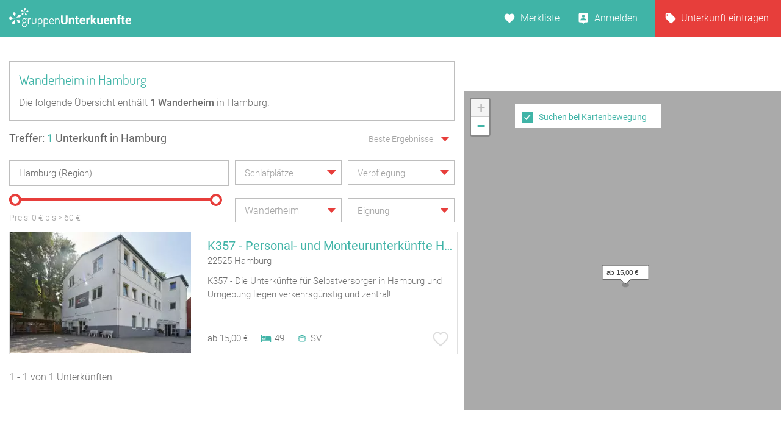

--- FILE ---
content_type: text/html; charset=UTF-8
request_url: https://www.gruppenunterkuenfte.de/wanderheim.htm__r183cWH.html
body_size: 22894
content:

<!DOCTYPE html>
<html lang="de">
  <head>
    <meta charset="UTF-8">

    <meta name="viewport" content="user-scalable=no, width=device-width, maximum-scale=1, initial-scale=1.0">
    <meta name="qmobile-web-app-capable" content="yes">


		<meta http-equiv="cache-control" content="no-cache">
		<meta http-equiv="pragma" content="no-cache">
		<meta http-equiv="expires" content="0">

    <title>Wanderheim in Hamburg finden</title>

    	 <meta name="description" content="Liste der  Wanderheime in Hamburg. Zu jedem  gibt es Infos, Preise und ggf. ein Foto.">

		<link rel='stylesheet' href='assets/site_cm2.css?v=8q=9391' type='text/css' media='all'>


<script src="js/mobile-detect.js"></script>

<link rel="stylesheet" href="leaflet/leaflet.css" crossorigin="">
<script src="leaflet/leaflet.js" crossorigin=""></script>

<link rel="stylesheet" href="leaflet/leaflet.responsive.popup.css">
<script src="leaflet/leaflet.responsive.popup.js"></script>


<script type='text/javascript' src='jsneu/gushrink_20241019_153515.js'></script>
<!--- <script src='jsneu/snazzy-info-window.js'></script> -->

<script src='jsneu/jquery.session.js'></script>

<style>
.leaflet-popup-content-wrapper {
	padding: 0px;
	border-radius: 0px;

}

.leaflet-popup-content {
		width:249px;
		min-height:280px;

		margin-left:0px;
		margin-right:0px;
}
.leaflet-container a {
	color: #40B4A7;
}


#overlay{
  position: fixed;
  top: 0;
  z-index: 100;
  width: 100%;
  height:100%;
  display: none;
  background: rgba(0,0,0,0.1);
}

.cv-spinner {
  height: 100%;
  display: flex;
  justify-content: center;
  align-items: center;
}
.spinner {
  width: 80px;
  height: 80px;
  border: 4px #ddd solid;
  border-top: 4px #2e93e6 solid;
  border-radius: 50%;
  animation: sp-anime 1.4s infinite linear;
}
@keyframes sp-anime {
  100% {
    transform: rotate(360deg);
  }
}
.is-hide{
  display:none;
}

#site-header {
}
</style>

<!-- Global site tag (gtag.js) - Google Analytics -->
<script async src="https://www.googletagmanager.com/gtag/js?id=UA-107537499-1"></script>
<script>
  window.dataLayer = window.dataLayer || [];
  function gtag(){dataLayer.push(arguments);}
  gtag('js', new Date());

  gtag('config', 'UA-107537499-1');
</script>

<link rel="stylesheet" href="css/cmstyle.css">

  </head>
  <body id="results" class="results-lp rangeslider map toggle datepicker suggestToggle">
    <header id="site-header">

      <section id="topbar">

        <div class="gr-6@desktop gr-6@desktop-wide hide@phone-pt hide@phone-ls hide@tablet-pt hide@tablet-ls">
          <div id="logo">
            <a href="https://www.gruppenunterkuenfte.de/"><img alt="" src="assets/img/logo--gh-weiss.svg" width="200"></a>
          </div>
        </div>

        <div class="hide@desktop hide@desktop-wide gr-9@phone-pt gr-9@phone-ls gr-9@tablet-pt gr-9@tablet-ls">
          <button class="resultnav">
          	<a href="https://www.gruppenunterkuenfte.de/"><img alt="" src="assets/img/icon--goback.svg" width=21 height=21></a>
          </button>
          <button id="mapbutton" class="resultnav resultnav-map" style="margin: auto;width: 80%;">
            <span class="resultnav resultnav-icon--map" style="margin-top:-10px;"></span>
            <span class="resultnav resultnav-label" style="margin-top:-10px;">Karte</span>
          </button>
          <button class="resultnav resultnav-list" style="margin: auto;width: 80%;">
            <span class="resultnav resultnav-icon--list" style="margin-top:-10px;"></span>
            <span class="resultnav resultnav-label" style="margin-top:-10px;">Liste</span>
          </button>
        </div>

        <div class="gr-6@desktop gr-6@desktop-wide gr-3@phone-pt gr-3@phone-ls gr-3@tablet-pt gr-3@tablet-ls nopad">

          <nav id="usernav">
            <ul>
              <li>
                <a href="suchergebnisse.php?type=watchlist" class="merkliste" id="MERK">Merkliste </a>
              </li>
              <li>
                  <a href="anbieter-bereich.html" class="anmelden">Anmelden</a>
              </li>
              <li>
                <a href="eintragseite.php" class="eintragen">Unterkunft eintragen</a>
              </li>
            </ul>
          </nav>

          <nav id="usernav-mobile">
            <button class="usernav-toggle">
              <img alt="" src="assets/img/icon--mobile-nav-toggle.svg">
            </button>
            <ul>
              <li>
                <a href="https://www.gruppenunterkuenfte.de/" class="eintragen">Startseite</a>
              </li>
              <li>
                <a href="suchergebnisse.php?type=watchlist" class="merkliste" id="MERK2">Merkliste </a>
              </li>
              <li>
                <a href="eintragseite.php" class="eintragen">Unterkunft eintragen</a>
              </li>
              <li>
                  <a href="anbieter-bereich.html" class="anmelden">Anmelden</a>
              </li>
              <li>
                <a href="impressum.html" class="eintragen">Impressum</a>
              </li>
              <li>
                <a href="#" class="merkliste">Kontakt</a>
              </li>
            </ul>
          </nav>

        </div>

      </section>

      <section id="topbar-white"></section>

    </header>

    <!-- MAIN SECTION START -->
    <section id="main">

      <section id="lp-header">
        <h2>Wanderheim in Hamburg</h2>
<p>
        Die folgende Übersicht enthält <strong><span itemprop="offerCount">1</span> Wanderheim</strong> in Hamburg.
           </p>
      </section>


<style type="text/css">


  .mobileShow {margin-top:0px;font-size:15px;}

  /* Smartphone Portrait and Landscape */
  @media only screen
    and (min-device-width : 320px)
    and (max-device-width : 480px){
      .mobileShow {margin-top:8px;font-size:16px;}
  }

  .mobix { font-size:15px; }

  /* Smartphone Portrait and Landscape */
  @media only screen
    and (min-device-width : 320px)
    and (max-device-width : 480px){
      .mobix {font-size:15px;color: #A3A3A3;}
  }

  .cminfow {
    background: #dddddd;
  }


	.mybutton {
    display: block;
    height: 50px;
    background: #E73E3B;
    border: 0;
    width: 234px;
    color: #fff;
    cursor:pointer;
    font-size: 16px;
    text-transform: uppercase;
    -webkit-transition: .3s;
    transition: .3s;
    font-weight: 400;
	}

	.myhead2 {
    font-size: 17px;
    color: #40B4A7;
    text-decoration: none;
    font-family: 'Roboto';
	}
	.myhead3 {
		color: #6E6E6E;
    font-size: 14px;
    text-decoration: none;
    font-family: 'Roboto';
	}
	.mypreis1 {
    font-size: 14px;
    color: #6E6E6E;
    text-decoration: none;
    -webkit-transition: .3s;
    transition: .3s;
    font-family: 'Roboto';
    font-weight: 100;
	}


span.bedcount {
    background: url(assets/img/icon--bedcount.svg) no-repeat center left;
    padding-right: 12px;
    padding-left: 25px;

    font-size: 14px;
    color: #6E6E6E;
    text-decoration: none;
    -webkit-transition: .3s;
    transition: .3s;
    font-family: 'Roboto';
    font-weight: 100;
}

span.dis {
    background: url(assets/img/icon--dis.svg) no-repeat center left;
    padding-right: 12px;
    padding-left: 25px;

    font-size: 14px;
    color: #6E6E6E;
    text-decoration: none;
    -webkit-transition: .3s;
    transition: .3s;
    font-family: 'Roboto';
    font-weight: 100;

}
span.meals {
    background: url(assets/img/icon--meals.svg) no-repeat center left;
    padding-right: 12px;
    padding-left: 25px;

    font-size: 14px;
    color: #6E6E6E;
    text-decoration: none;
    -webkit-transition: .3s;
    transition: .3s;
    font-family: 'Roboto';
    font-weight: 100;

}
span.tents {
    background: url(img/icon--camps-green.svg) no-repeat center left;
    padding-right: 4px;
    padding-left: 34px;

    font-size: 14px;
    color: #6E6E6E;
    text-decoration: none;
    -webkit-transition: .3s;
    transition: .3s;
    font-family: 'Roboto';
    font-weight: 100;

}
span.cooking {
    background: url(assets/img/icon--cooking.svg) no-repeat center left;
    padding-right: 0px;
    padding-left: 25px;

    font-size: 14px;
    color: #6E6E6E;
    text-decoration: none;
    -webkit-transition: .3s;
    transition: .3s;
    font-family: 'Roboto';
    font-weight: 100;

}

@media only screen and (max-width: 575px)
{

	span.tents {
	    background: url(img/icon--camps-green.svg) no-repeat center left;
	    padding-right: 4px;
	    padding-left: 25px;
	}

}

input[type=text]::-ms-clear {
  display:none; /* This sets the cross color as red. */
  /* The cross can be hidden by setting the display attribute as "none" */
}


body#results section#main section#filter div.searchSuggest ul li a:hover {
    background: #dddddd;
}


.btnx {
  background-color: #e73e3b;
  border: none;
  color: white;
  padding: 0px 0px;
  text-align: center;
  font-size: 17px;
  margin: 0px 0px;
  transition: 0.3s;
}

.btnx:hover {
	background-color: #5CBFB4;
  color: white;
  font-size: 18px;
}


.mapitem--fullscreen {
    position: absolute;
    height:126px;
    left: 0;
    bottom: 0;
    width: 100%;
    z-index: 10000;
}

.bg-white {
    background: #fff;
}

.mkitem {
    box-shadow: 0 1px 4px rgba(41,51,57,.5);
    color: #37454d;
    margin-bottom: 8px;
    position: relative;
    width: 100%;
}

.flexbox .item__image-area {
    -webkit-flex: 1 0 auto;
    flex: 1 0 auto;
}

.item__image-area {
    float: left;
    padding: 8px 4px 8px 8px;
    width: 32.5%;
    -webkit-flex: 0 0 auto;
    flex: 0 0 auto;
    max-width: 180px;
}
*, :after, :before {
    -webkit-box-sizing: border-box;
    -moz-box-sizing: border-box;
    box-sizing: border-box;
}

.flexbox .item__flex-column {
    display: -webkit-flex;
    display: flex;
    -webkit-flex-direction: column;
    flex-direction: column;
    -webkit-justify-content: space-between;
    justify-content: space-between;
    -webkit-align-items: stretch;
    align-items: stretch;
}

.item__flex-column {
    float: left;
    width: 67.5%;
    -webkit-flex: 1 0 auto;
    flex: 1 0 auto;
}
*, :after, :before {
    -webkit-box-sizing: border-box;
    -moz-box-sizing: border-box;
    box-sizing: border-box;
}

div.bild {
   width:110px;
   height:110px;
   overflow:hidden;
}
div.bild img {
   margin-top:0px;
   margin-left:0px;
}

.shorten-long-text{
   white-space: nowrap;
   overflow: hidden;
   width: 100%;
   text-overflow: ellipsis;
}

.weiterlink {
	color:#40B4A7;
	font-weight:500;
	text-decoration: none;
}


#resultmap { position:absolute; height: 180px;margin-top:50px; }

</style>


      <!-- FILTER SECTION START -->
      <section id="filter">

        <div class="row">

          <div class="hide@phone-pt hide@phone-ls hide@tablet-pt hide@tablet-ls gr-9@desktop gr-9@desktop-wide">
            <span class="result-title" id="trefferanzeige">Treffer: <span class="highlight">1</span> Unterkunft in Hamburg</span>
          </div>

          <div class="gr-3 hide@phone-pt hide@phone-ls hide@tablet-pt hide@tablet-ls tar filtersort">
            <dl class="dropdown single sort">
                <dt>
                  <a href="#">
                    <span class="hida">Beste Ergebnisse</span>
                    <p class="singleSel"></p>
                  </a>
                </dt>
                <dd>
                  <div class="singleSelect">
                    <ul>
                      <li><input id="sort1" name="sort" type="radio" value="Beste Ergebnisse" checked="checked"><label for="sort1">Beste Ergebnisse</label></li>
                      <li><input id="sort2" name="sort" type="radio" value="Preis aufsteigend" ><label for="sort2">Preis aufsteigend</label></li>
                      <li><input id="sort3" name="sort" type="radio" value="Preis absteigend" ><label for="sort3">Preis absteigend</label></li>
                      <li><input id="sort4" name="sort" type="radio" value="Betten aufsteigend" ><label for="sort4">Betten aufsteigend</label></li>
                      <li><input id="sort5" name="sort" type="radio" value="Betten absteigend" ><label for="sort5">Betten absteigend</label></li>
                    </ul>
                  </div>
                </dd>
              </dl>
          </div>

        </div>

        <div class="row">

          <div class="gr-12@phone-pt gr-12@phone-ls gr-12@tablet-pt gr-12@tablet-ls gr-6@desktop gr-6@desktop-wide">
            <div class="search">

              <input id="sucheingabe" type="text" class="cmxwraper2 filterinput suggestDD" data-toggle="searchSuggest" placeholder="Wo soll‘s hingehen?" value="Hamburg (Region)" onfocus="this.placeholder = ''" onblur="this.placeholder = 'Wo soll‘s hingehen?'">

              <div class="searchSuggest collapsed" style="width:99.5%;" >
	            	<span id="suchergebnisse">
	            	Keine Daten
	            	</span>
              </div>

              <button class="search" id="searchbutton">
                <span class="btn-icon"></span>
              </button>
            </div>
          </div>

          <div class="gr-12@phone-pt gr-12@phone-ls hide@tablet-pt hide@tablet-ls hide@desktop hide@desktop-wide tar">
            <button class="hidefirstcollapse more fold" data-toggle="hidefirst" style="font-size:14px;margin-top:6px;" id="filtertext">Filter vorhanden</button>
          </div>

          <div class="gr-12@phone-pt gr-12@phone-ls gr-6@tablet-pt gr-6@tablet-ls gr-3@desktop gr-3@desktop-wide hidefirst">
            <dl class="dropdown single filterlist">
              <dt>
                <a href="#">
                  <span class="hida">Schlafplätze</span>
                  <p class="singleSel"></p>
                </a>
              </dt>
              <dd>
                <div class="singleSelect">
                  <ul>
                    <li><input id="sp0" name="sp" type="radio" value="Schlafplätze"><label style="font-size:15px;" for="sp0">Keine Auswahl</label></li>
                    <li><input id="sp1" name="sp" type="radio" value="mind. 10 Betten" ><label style="font-size:15px;" for="sp1">mind. 10 Betten</label></li>
                    <li><input id="sp2" name="sp" type="radio" value="mind. 20 Betten" ><label style="font-size:15px;" for="sp2">mind. 20 Betten</label></li>
                    <li><input id="sp3" name="sp" type="radio" value="mind. 30 Betten" ><label style="font-size:15px;" for="sp3">mind. 30 Betten</label></li>
                    <li><input id="sp4" name="sp" type="radio" value="mind. 50 Betten" ><label style="font-size:15px;" for="sp4">mind. 50 Betten</label></li>
                    <li><input id="sp5" name="sp" type="radio" value="mind. 100 Betten" ><label style="font-size:15px;" for="sp5">mind. 100 Betten</label></li>
                  </ul>
                </div>
              </dd>
            </dl>
          </div>




          <div class="gr-12@phone-pt gr-12@phone-ls gr-6@tablet-pt gr-6@tablet-ls gr-3@desktop gr-3@desktop-wide hidefirst">
            <dl class="dropdown multi filterlist verpflegung">
              <dt>
                <a href="#">
                  <span class="hida" style="display:block;">Verpflegung</span>
                  <p class="multiSel mobileShow" style='color: #A3A3A3;line-height:40px;white-space: nowrap;'></p>
                </a>
              </dt>
              <dd>

                <div class="multiSelect">
                  <ul>
                    <li><input name='myverpflegung' id="vp1" type="checkbox" value="Vollverpflegung" ><label style="font-size:15px;" for="vp1">Vollverpflegung</label></li>
                    <li><input name='myverpflegung' id="vp2" type="checkbox" value="Selbstverpflegung" ><label style="font-size:15px;" for="vp2">Selbstverpflegung</label></li>
                    <li><input name='myverpflegung' id="vp3" type="checkbox" value="Halbpension" ><label style="font-size:15px;" for="vp3">Halbpension</label></li>
                    <li><input name='myverpflegung' id="vp4" type="checkbox" value="Übernachtung mit Frühstück" ><label style="font-size:15px;" for="vp4">Übernachtung mit Frühstück</label></li>
                  </ul>
                </div>
              </dd>
            </dl>
          </div>

        </div>

        <div class="row mt20 hidefirst">

          <div class="gr-12@phone-pt gr-12@phone-ls gr-12@tablet-pt gr-12@tablet-ls gr-6@desktop gr-6@desktop-wide ">

            <div class="wrapslider">
              <div id="rangeslider-element" style="width:96%;"></div>
              <div class="slidervalues">
                <span class="slidertitle">Preis: </span><span id="rangeslider-from"></span> € bis <span id=biggerprice></span>&nbsp;<span id="rangeslider-to"></span> €
              </div>

            </div>
          </div>

          <div class="gr-12@phone-pt gr-12@phone-ls gr-12@tablet-pt gr-12@tablet-ls gr-3@desktop gr-3@desktop-wide hidefirst">
            <dl class="dropdown multi filterlist kategorie">
                <dt>
                  <a href="#">

                    <span class="hida" style="display:none;">Kategorie</span>
                    <p class="multiSel mobileShow" style='color: #A3A3A3;line-height:40px;font-size:16px;white-space: nowrap;'>Wanderheim</p>
                  </a>
                </dt>
                <dd>
                  <div class="multiSelect">
                    <ul>
                    	<li><input name='kategorie' id="BA" type="checkbox" value="Bauernhof" ><label style='font-size:15px;color: #A3A3A3;' for="BA">Bauernhof</label></li><li><input name='kategorie' id="BI" type="checkbox" value="Bildungsstätte" ><label style='font-size:15px;color: #A3A3A3;' for="BI">Bildungsstätte</label></li><li><input name='kategorie' id="CP" type="checkbox" value="Campingplatz (Bungalow)" ><label style='font-size:15px;color: #A3A3A3;' for="CP">Campingplatz (Bungalow)</label></li><li><input name='kategorie' id="FA" type="checkbox" value="Familienferienstätte" ><label style='font-size:15px;color: #A3A3A3;' for="FA">Familienferienstätte</label></li><li><input name='kategorie' id="FD" type="checkbox" value="Feriendorf" ><label style='font-size:15px;color: #A3A3A3;' for="FD">Feriendorf</label></li><li><input name='kategorie' id="HS" type="checkbox" value="Ferienhaus ab 10 Personen" ><label style='font-size:15px;color: #A3A3A3;' for="HS">Ferienhaus ab 10 Personen</label></li><li><input name='kategorie' id="FH" type="checkbox" value="Freizeitheim / Ferienheim" ><label style='font-size:15px;color: #A3A3A3;' for="FH">Freizeitheim / Ferienheim</label></li><li><input name='kategorie' id="GF" type="checkbox" value="Ferienzentrum (Gewerbl.)" ><label style='font-size:15px;color: #A3A3A3;' for="GF">Ferienzentrum (Gewerbl.)</label></li><li><input name='kategorie' id="GH" type="checkbox" value="Gästehaus" ><label style='font-size:15px;color: #A3A3A3;' for="GH">Gästehaus</label></li><li><input name='kategorie' id="HH" type="checkbox" value="Heuhotel" ><label style='font-size:15px;color: #A3A3A3;' for="HH">Heuhotel</label></li><li><input name='kategorie' id="JB" type="checkbox" value="Jugendbildungsstätte" ><label style='font-size:15px;color: #A3A3A3;' for="JB">Jugendbildungsstätte</label></li><li><input name='kategorie' id="JG" type="checkbox" value="Jugendgästehaus" ><label style='font-size:15px;color: #A3A3A3;' for="JG">Jugendgästehaus</label></li><li><input name='kategorie' id="JH" type="checkbox" value="Jugendherberge" ><label style='font-size:15px;color: #A3A3A3;' for="JH">Jugendherberge</label></li><li><input name='kategorie' id="JW" type="checkbox" value="Jugendwaldheim" ><label style='font-size:15px;color: #A3A3A3;' for="JW">Jugendwaldheim</label></li><li><input name='kategorie' id="KL" type="checkbox" value="Kloster" ><label style='font-size:15px;color: #A3A3A3;' for="KL">Kloster</label></li><li><input name='kategorie' id="NF" type="checkbox" value="Naturfreundehaus" ><label style='font-size:15px;color: #A3A3A3;' for="NF">Naturfreundehaus</label></li><li><input name='kategorie' id="RE" type="checkbox" value="Reiterhof" ><label style='font-size:15px;color: #A3A3A3;' for="RE">Reiterhof</label></li><li><input name='kategorie' id="SS" type="checkbox" value="Segel-, Surf u. Sportschule" ><label style='font-size:15px;color: #A3A3A3;' for="SS">Segel-, Surf u. Sportschule</label></li><li><input name='kategorie' id="SL" type="checkbox" value="Schullandheim" ><label style='font-size:15px;color: #A3A3A3;' for="SL">Schullandheim</label></li><li><input name='kategorie' id="SU" type="checkbox" value="Schützenhalle" ><label style='font-size:15px;color: #A3A3A3;' for="SU">Schützenhalle</label></li><li><input name='kategorie' id="TH" type="checkbox" value="Tagungshaus / Seminarhaus" ><label style='font-size:15px;color: #A3A3A3;' for="TH">Tagungshaus / Seminarhaus</label></li><li><input name='kategorie' id="WH" type="checkbox" value="Wanderheim" checked='checked'><label style='font-size:15px;color: #A3A3A3;' for="WH">Wanderheim</label></li><li><input name='kategorie' id="XX" type="checkbox" value="Sonstiges Gruppenhaus" ><label style='font-size:15px;color: #A3A3A3;' for="XX">Sonstiges Gruppenhaus</label></li><li><input name='kategorie' id="YY" type="checkbox" value="Schiffe / Seltenes" ><label style='font-size:15px;color: #A3A3A3;' for="YY">Schiffe / Seltenes</label></li><li><input name='kategorie' id="SV" type="checkbox" value="Selbstversorgerhaus" ><label style='font-size:15px;color: #A3A3A3;' for="SV">Selbstversorgerhaus</label></li><li><input name='kategorie' id="ZP" type="checkbox" value="Zeltplatz / Zeltlager" ><label style='font-size:15px;color: #A3A3A3;' for="ZP">Zeltplatz / Zeltlager</label></li>                    </ul>
                  </div>
                </dd>
              </dl>
          </div>

          <div class="gr-12@phone-pt gr-12@phone-ls gr-12@tablet-pt gr-12@tablet-ls gr-3@desktop gr-3@desktop-wide hidefirst">
            <dl class="dropdown multi filterlist">
                <dt>
                  <a href="#">
                    <span class="hida" style="display:block;">Eignung</span>
                    <p class="multiSel mobileShow" style='color: #A3A3A3;font-size:16px;white-space: nowrap;'></p>
                  </a>
                </dt>
                <dd>
                  <div class="multiSelect">
                    <ul>
                      <li><input name='myeignung' id="eg1" type="checkbox"  value="Ferienfreizeiten"><label style='font-size:15px;color: #A3A3A3;' for="eg1">Ferienfreizeiten</label></li>
                      <li><input name='myeignung' id="eg2" type="checkbox"  value="Klassenfahrten"><label style='font-size:15px;color: #A3A3A3;' for="eg2">Klassenfahrten</label></li>
                      <li><input name='myeignung' id="eg3" type="checkbox"  value="Seminare"><label style='font-size:15px;color: #A3A3A3;' for="eg3">Seminare</label></li>
                      <li><input name='myeignung' id="eg4" type="checkbox"  value="Familienfreizeiten"><label style='font-size:15px;color: #A3A3A3;' for="eg4">Familienfreizeiten</label></li>
                      <li><input name='myeignung' id="eg5" type="checkbox"  value="Chor Musikprobe"><label style='font-size:15px;color: #A3A3A3;' for="eg5">Chor Musikprobe</label></li>
                      <li><input name='myeignung' id="eg6" type="checkbox"  value="Private Feiern"><label style='font-size:15px;color: #A3A3A3;' for="eg6">Private Feiern</label></li>
                      <li><input name='myeignung' id="eg7" type="checkbox"  value="Rollstuhlgerecht"><label style='font-size:15px;color: #A3A3A3;' for="eg7">Rollstuhlgerecht</label></li>
                      <li><input name='myeignung' id="eg8" type="checkbox"  value="Zeltplatz"><label style='font-size:15px;color: #A3A3A3;' for="eg8">Zeltplatz</label></li>
                    </ul>
                  </div>
                </dd>
              </dl>
          </div>

        </div>



      </section>
      <!-- FILTER SECTION END -->

      <!-- RESULTS SECTION START -->
      <section id="results" class="row">

        <div class="gr-6@phone-pt gr-6@phone-ls gr-9@tablet-pt gr-9@tablet-ls hide@desktop hide@desktop-wide mb20">

          <span id="trefferanzeige2" class="result-title">Treffer: <span class="highlight">1</span> Unterkunft in Hamburg</span>
        </div>

        <div class="gr-6@phone-pt gr-6@phone-ls gr-3@tablet-pt gr-3@tablet-ls hide@desktop hide@desktop-wide tar filtersort mb20">
          <dl class="dropdown single sort">
            <dt>
              <a href="#" style="padding-right:14px;">
                    <span class="hida" >Beste Ergebnisse</span>
                <p class="singleSel" style="color:#A3A3A3"></p>
              </a>
            </dt>
            <dd>
              <div class="singleSelect">
                <ul>
                  <li><input id="msort1" name="msort" type="radio" value="Beste Ergebnisse" checked="checked"><label for="msort1">Beste Ergebnisse</label></li>
                  <li><input id="msort2" name="msort" type="radio" value="Preis aufsteigend" ><label for="msort2">Preis aufsteigend</label></li>
                  <li><input id="msort3" name="msort" type="radio" value="Preis absteigend" ><label for="msort3">Preis absteigend</label></li>
                  <li><input id="msort4" name="msort" type="radio" value="Betten aufst." ><label for="msort4">Betten aufsteigend</label></li>
                  <li><input id="msort5" name="msort" type="radio" value="Betten abst." ><label for="msort5">Betten absteigend</label></li>
                </ul>
              </div>
            </dd>
          </dl>
        </div>

        <div class="gr-12" id="hausliste" style="padding-right:0px;">
          <article data-marker="marker_1" id="xmarker_1" >
            <a  id="jhausnr11918"  href="/K357-Stadtunterkunft-Hamburg-__t11918.html">
              <div class="inner hxlink" data-picker="11918">

              <div class="entry-thumbnail gr-5 nopad">
<div class="gr-6@desktop gr-6@desktop-wide hide@phone-pt hide@phone-ls hide@tablet-pt hide@tablet-ls" style="width:100%;padding:0px;">
                <img alt="" width=297 style="height:198px;width:297px;" height=198 src="img-webp/n321x214/K357-Personal-und-Monteurunterkuenfte-Hamburg-und-Umgebung__t11918.webp">
</div>
<!-- MOBIL -->
          <div class="gr-6@phone-pt gr-6@phone-ls gr-9@tablet-pt gr-9@tablet-ls gr-10@tablet-ls gr-11@tablet-ls gr-12@phone-pt gr-12@phone-ls hide@desktop hide@desktop-wide" style="width:100%;padding:0px;">
          	<img alt="" src="img-webp/n321x214/K357-Personal-und-Monteurunterkuenfte-Hamburg-und-Umgebung__t11918.webp">
          	</div>

              </div>

              <div class="entry-info gr-7" style="padding-right:0px;">
                <div class="info-head">
<!-- DESKTOP -->
          <div class="gr-6@desktop gr-6@desktop-wide hide@phone-pt hide@phone-ls hide@tablet-pt hide@tablet-ls" style="width:100%;padding:0px;">
                  <h2 style="white-space: nowrap;overflow: hidden;text-overflow: ellipsis">K357 - Personal- und Monteurunterkünfte Hamburg und Umgebung</h2>

                  <span style="text-overflow: ellipsis;overflow: hidden;white-space: nowrap;font-family:roboto;font-style:normal;font-weight:300;font-size: 15px;color: #6E6E6E;">
22525 Hamburg</span>

          </div>

<!-- MOBIL -->
          <div class="gr-6@phone-pt gr-6@phone-ls gr-9@tablet-pt gr-9@tablet-ls gr-10@tablet-ls gr-11@tablet-ls gr-12@phone-pt gr-12@phone-ls hide@desktop hide@desktop-wide" style="width:100%;padding:0px;">
                  <h2>K357 - Personal- und Monteurunterkünfte Hamburg und Umgebung</h2>

                  <span style="font-family:roboto;font-style:normal;font-weight:300;font-size: 13px;color: #6E6E6E;">
22525 Hamburg</span>

          </div>

                </div>
                <div class="info1" style="margin-top:14px;margin-bottom:10px;">
                	K357 - Die Unterkünfte für Selbstversorger in Hamburg und Umgebung liegen verkehrsgünstig und zentral!                </div>

          		<div class="gr-6@desktop gr-6@desktop-wide hide@phone-pt hide@phone-ls hide@tablet-pt hide@tablet-ls" style="width:100%;padding:0px;">

                <div class="info2" style="width:370px;position:absolute;bottom:10px;">
                  <div class="pricerange" style="float:left;">ab 15,00 &euro;</div>

                  <div data-balloon="Anzahl der Betten" style="float:left;padding-left:20px;"><div style="float:left;margin-top:2px;padding-right:5px;"><img alt="" style="width:18px;height:18px;" src="assets/img/icon--bedcount.svg"></div>49</div>
									<div data-balloon="Selbstverpflegung" style="float:left;padding-left:20px;"><div style="float:left;margin-top:2px;padding-right:5px;"><img alt="" style="width:18px;height:18px;" src="assets/img/icon--cooking.svg"></div>SV</div>
                </div>
                <div class="favorite " data-balloon="Merken" data-balloon-pos="up" onclick='WatchList2(11918,this);return false;'></div>
               </div>
<!-- MOB -->
                <div class="gr-6@phone-pt gr-6@phone-ls gr-9@tablet-pt gr-9@tablet-ls gr-10@tablet-ls gr-11@tablet-ls gr-12@phone-pt gr-12@phone-ls hide@desktop hide@desktop-wide" style="padding:0px;margin-top:-2px;">

                 <div class="info2">
                  <span class="pricerange">ab 15,00 &euro;&nbsp;</span>
                    <div style="margin-top:-2px;">


                  <span class="bedcount" data-balloon="Anzahl der Betten">49</span>
	<span class="cooking" data-balloon="Selbstverpflegung">SV</span>
										</div>
                	</div>
<!--
                	<div  class="favorite " data-balloon="Merken" data-balloon-pos="up" style="position:absolute;bottom:18px;" onclick='WatchList2(11918,this);return false;'>X</div>
-->
                </div>

              </div>

              </div>
            </a>
          </article>
        </div>


      </section>
      <!-- RESULTS SECTION END -->

      <!-- PAGINATION SECTION START -->
      <section id="pagination" class="row">

        <div class="gr-12">
<span class="title">1 - 1 von 1 Unterk&uuml;nften</span>
          <ul></ul>        </div>
      </section>
      <!-- PAGINATION SECTION END -->

    </section>
    <!-- MAIN SECTION END -->


<div id="overlay">
  <div class="cv-spinner">
    <span class="spinner"></span>
  </div>
</div>

    <section id="resultmap"></section>

		<section id="js-mapitem-fullscreen" class="mapitem--fullscreen" style="z-index:1000;display:none;">
					<a id=item_hauslink2 href="/K357-Stadtunterkunft-Hamburg-__t11918.html" class="active">
            <article class="mkitem bg-white" data-item="13702" style="height:100%">

          		<div class="item__image-area">

								<div class="item__image-wrapper item__image-wrapper--mapview pos-relative mkitem" style="height:110px;width:110px;overflow:hidden;">
								<img id="item_hausbild" class="item__image border-radius" src="" alt="Relais-Königsberg" itemprop="photo" style="height:110px;overflow:hidden;">
								</div>

          		</div>

          		<div class="item__flex-column" style="padding-left:10px;padding-top:13px;">

								<h3 style="margin-bottom:0px;height:18px;" class="shorten-long-text"><b id="item_name" style="color: #40B4A7;font-size:13px;font-weight:400;font-family: 'Roboto';">Relais Königsberg</b></h3>

									<div class="servcieicons" style="font-size:12px;margin-top:10px;">
										<table >
											<tr>
												<td style="width:30px;">
													<img alt="" style="position:relative;top:5px;width:18px;height:18px;" src="assets/img/icon--bedcount.svg">
												</td>
												<td>
													<span id=item_bettenzahl>40</span>&nbsp;&nbsp;<span id=item_text_betten>Betten</span>
												</td>
											</tr>
											<tr>
												<td>
													<img alt="" style="position:relative;top:5px;width:18px;height:18px;" src="assets/img/icon--meals.svg">
												</td>
													<td>
														<span id=item_verpflegung >Selbst- und Vollverpflegung</span>
													</td>
											</tr>
										</table>

										<table style="margin-top:14px;">
											<tr >
												<td style="width:70%;">
													<span id="item_preis_a"><b id="item_preis" style="">12,34</b> Nacht</span>
													<span id="item_preis_b">Preis auf Anfrage</span>
												</td>
												<td style="width:20%;padding-top:4px;padding-right:15px;">
													<a class="weiterlink" id=item_hauslink href=https://www.gruppenunterkuenfte.de><b>mehr&nbsp;...</b></a>
												</td>
											</tr>
										</table>

					        </div>
							</div>
             </article>
          </a>

    </section>


    <div id="map-filter-switch" style="width:240px;margin-left:34px;height:40px;margin-top:60px;">
		    <div style="margin-top:0px;margin-left:-6px;display:none;" id="mapbuttonsuche">
		    	<button class="btnx" style="cursor:pointer;height:50px;width:240px;border-style:none;" id="suchehierwiederholen" type="button" aria-busy="false">Suche hier wiederholen</button>
		    </div>

	    	<div style="margin-left:5px;margin-top:7px;" id="mapbuttonkarte">
	    		<input  type="checkbox" id="usemap"> <label for="usemap">Suchen bei Kartenbewegung</label>
	      </div>
    </div>


<script>console.log('/wanderheim.htm__r183cWH.html')</script>		<footer class="lp">


      <div class="container">


        <div class="row extrahead">


          <div class="footer-area hide@phone-pt hide@phone-ls hide@tablet-pt hide@tablet-ls gr-8@desktop gr-8@desktop-wide">
            <h4>Regionen</h4>
          </div>


        </div>

        <div class="row extralist">


          <div class="footer-area hide@phone-pt hide@phone-ls hide@tablet-pt hide@tablet-ls gr-4@desktop gr-4@desktop-wide">

            <ul>
<li><a href="wanderheim-region-hamburg__r13cWH.html?vs=3" title="1 Unterkünfte in der Region Hamburg">Region Hamburg <span>(1)</span></a></li>            </ul>

          </div>

          <div class="footer-area hide@phone-pt hide@phone-ls hide@tablet-pt hide@tablet-ls gr-4@desktop gr-4@desktop-wide">

            <ul>
            </ul>

          </div>

          <div class="footer-area hide@phone-pt hide@phone-ls hide@tablet-pt hide@tablet-ls gr-4@desktop gr-4@desktop-wide">

            <ul>

            </ul>

          </div>

        </div>

        <div class="footer-area hide@phone-pt hide@phone-ls gr-6@tablet-pt gr-6@tablet-ls gr-3@desktop gr-3@desktop-wide">
          
          <h4>Beliebte Regionen</h4>
          
          <ul>
            
<li><a href="hochsauerland-R.html" title="Hochsauerland">Hochsauerland</a></li><li><a href="westmecklenburg-R.html" title="Westmecklenburg">Westmecklenburg</a></li><li><a href="biosphaerenreservat-oberlausitzer-heide-und-teichlandschaft-R.html" title="Biosphärenreservat Oberlausitzer Heide- und Teichlandschaft">Biosphärenreservat Oberlausitzer Heide- und Teichlandschaft</a></li><li><a href="lausitz__r157.html" title="Lausitz">Lausitz</a></li><li><a href="thueringer-kernland-R.html" title="Thüringer Kernland">Thüringer Kernland</a></li><li><a href="ostwestfalen-lippe-R.html" title="Ostwestfalen-Lippe">Ostwestfalen-Lippe</a></li><li><a href="bayerischer-jura-R.html" title="Bayerischer Jura">Bayerischer Jura</a></li><li><a href="bayerische-alpen-R.html" title="Bayerische Alpen">Bayerische Alpen</a></li><li><a href="weser-ems-R.html" title="Weser-Ems">Weser-Ems</a></li><li><a href="mittleres-erzgebirge-R.html" title="Mittleres Erzgebirge">Mittleres Erzgebirge</a></li>            
          </ul>
        
        </div>
        
        <div class="footer-area hide@phone-pt hide@phone-ls gr-6@tablet-pt gr-6@tablet-ls gr-3@desktop gr-3@desktop-wide">
          
          <h4>Beliebte Kategorien</h4>
          
          <ul>
            
<li><a href="feriendorf.htm" title="Feriendorf">Feriendorf</a></li><li><a href="heuhotel.htm" title="Heuhotel">Heuhotel</a></li><li><a href="tagungshaus-seminarhaus.htm" title="Tagungshaus / Seminarhaus">Tagungshaus / Seminarhaus</a></li><li><a href="ferienhaus-10-personen.htm" title="Ferienhaus 10 Personen">Ferienhaus 10 Personen</a></li><li><a href="jugendherberge.htm" title="Jugendherberge">Jugendherberge</a></li><li><a href="naturfreundehaus.htm" title="Naturfreundehaus">Naturfreundehaus</a></li><li><a href="campingplatz-bungalow-.htm" title="Campingplatz (Bungalow)">Campingplatz (Bungalow)</a></li><li><a href="schullandheim.htm" title="Schullandheim">Schullandheim</a></li><li><a href="jugendbildungsstaette.htm" title="Jugendbildungsstätte">Jugendbildungsstätte</a></li><li><a href="freizeitheim-ferienheim.htm" title="Freizeitheim / Ferienheim">Freizeitheim / Ferienheim</a></li>            
          </ul>
        
        </div>
        
        <div class="footer-area hide@phone-pt hide@phone-ls gr-6@tablet-pt gr-6@tablet-ls gr-3@desktop gr-3@desktop-wide">
          
          <h4>Verzeichnis</h4>
          
          <ul>
            <li><a href="touristische-region.htm" title="Unterkünfte nach Region">Unterkünfte nach Region</a></li>
            <li><a href="verzeichnis-bundesland.htm" title="Unterkünfte nach Bundesland">Unterkünfte nach Bundesland</a></li>
            <li><a href="gruppenhaus.htm" title="Unterkünfte nach Kategorie">Unterkünfte nach Kategorie</a></li>
            <li><a href="verzeichnis-stadt.htm" title="Unterkünfte nach Stadt A-Z">Unterkünfte nach Stadt A-Z</a></li>
            <li><a href="verzeichnis-haus.htm" title="Unterkünfte nach Name A-Z">Unterkünfte nach Name A-Z</a></li>
            <li><a href="verzeichnis-bundesland.htm#ausland" title="Unterkünfte im Ausland">Unterkünfte im Ausland</a></li>
          </ul>
          
        </div>
        
        <div class="footer-area hide@phone-pt hide@phone-ls gr-6@tablet-pt gr-6@tablet-ls gr-3@desktop gr-3@desktop-wide">
        
          <h4>Neue Unterkünfte</h4>
          
          <ul>
<li><a href='Jugendherberge-Grumbach__t16634.html' title='Jugendherberge Grumbach / Grumbach bei Jöhstadt'>Jugendherberge Grumbach</a></li>
<li><a href='Haus-Vita-Ferien-und-Seminarhaus__t15886.html' title='Haus Vita, Ferien- und Seminarhaus / Dachsberg'>Haus Vita, Ferien- und Seminarhaus</a></li>
<li><a href='Townside-Hostel-Bremen__t15860.html' title='Townside Hostel Bremen / Bremen'>Townside Hostel Bremen</a></li>
<li><a href='Haus-der-Erde-Naturoase-Kulturelles-Zentrum-und-Vereinsheim__t15944.html' title='Haus der Erde - Naturoase, Kulturelles Zentrum und Vereinsheim / Kirchzarten'>Haus der Erde - Naturoase, Kulturelles Zentrum und Vereinsheim</a></li>
<li><a href='Rosa-Scholl-Haus-am-Elsensee__t15937.html' title='Rosa-Scholl-Haus am Elsensee / Quickborn bei Pinneberg'>Rosa-Scholl-Haus am Elsensee</a></li>
<li><a href='Ferienanlage-Steintal-Geraberg__t15827.html' title='Ferienanlage Steintal Geraberg / Geraberg'>Ferienanlage Steintal Geraberg</a></li>
          </ul>
          
        </div>
        
        <div class="copy hide@phone-pt hide@phone-ls hide@tablet-pt hide@tablet-ls" style="font-family:'Roboto';font-size:15px;font-weight:300">
          <ul>
            <li><a href="kontakt.html">Kontakt</a></li>
            <li><a href="agb.html">AGB/Datenschutz</a></li>
            <li><a href="impressum.html">Impressum</a></li>
            <li>8.4.17</li>
          </ul>
        </div>

        <div class="copyMobile hide@desktop hide@desktop-wide">
          <ul>
            <li><a href="impressum.html">Impressum</a></li>
            <li><a href="agb.html">AGB/Datenschutz</a></li>
            <li><a href="kontakt.html">Kontakt</a></li>
            <li>8.4.17</li>
            
          </ul>
        </div>

      </div>
    </footer>



<script>

var lastsuggest="";
		function addletztesuche(text1,anzahl,linkref,limage)
		{
			//alert("COOKIE DAZU");

			//console.log("ADD:"+q);
			//console.log("TEXT1:"+text1);
			//console.log("ANZAHL:"+anzahl);
			//console.log("Letztesuche:"+letztesuche);

			for(var y=1;y<=5;y++) {

				var v2="lastsearch"+y;
				val=$.cookie(v2);

				if (val === undefined) {
				} else {
					if(val==text1) {
						return;
					}
				}
			}

			for(var y=4;y>0;y--) {
				var v1="lastsearch";
				var z=parseInt(y+1);
				v1=v1+z;

				var v2="lastsearch"+y;
				val=$.cookie(v2);

				if (val === undefined) {
				} else {
					$.cookie(v1, val, { expires: 366, path: '/' });   // move
				}

				// text1
				var v1="lastsearch_t1_";  // text1
				var z=parseInt(y+1);
				v1=v1+z;

				var v2="lastsearch_t1_"+y;
				val=$.cookie(v2);

				if (val === undefined) {
				} else {
					$.cookie(v1, val, { expires: 366, path: '/' });   // move
				}

		    // ------------------------------------------------------------
				// anz
				var v1="lastsearch_anz_";  // anzahl
				var z=parseInt(y+1);
				v1=v1+z;

				var v2="lastsearch_anz_"+y;
				val=$.cookie(v2);

				if (val === undefined) {
				} else {
					$.cookie(v1, val, { expires: 366, path: '/' });   // move
				}

		    // ------------------------------------------------------------
				// anz
				var v1="lastsearch_image_";  // anzahl
				var z=parseInt(y+1);
				v1=v1+z;

				var v2="lastsearch_image_"+y;
				val=$.cookie(v2);

				if (val === undefined) {
				} else {
					$.cookie(v1, val, { expires: 366, path: '/' });   // move
				}

		    // ------------------------------------------------------------
		    // ls
				var v1="lastsearch_ls_";  // letztesuche
				var z=parseInt(y+1);
				v1=v1+z;

				var v2="lastsearch_ls_"+y;
				val=$.cookie(v2);

				if (val === undefined) {
				} else {
					$.cookie(v1, val, { expires: 366, path: '/' });   // move
				}
			}

			$.cookie("lastsearch1",text1, { expires: 366, path: '/' });

			$.cookie("lastsearch_t1_1",text1, { expires: 366, path: '/' });
			$.cookie("lastsearch_anz_1",anzahl, { expires: 366, path: '/' });
			$.cookie("lastsearch_ls_1",linkref, { expires: 366, path: '/' });
			$.cookie("lastsearch_image_1",limage, { expires: 366, path: '/' });
		}

     function showsuggestblock(e)
     {
          var elemName = e.attr('data-toggle');
          var elem = $('.'+elemName);

          elem.removeClass('collapsed').promise().done(function(){

            e.addClass('open');
            $('.suggestDD').addClass('open');

            if( $('body#home').length ){
              if(!$('body.desktop').length && !$('body.desktop-wide').length){
								$('html, body').animate({
								    scrollTop: ($('.searchSuggest').first().offset().top-70)
								},700);
              }
            }

            if( $('body#results').length ){
              if(!$('body.desktop').length && !$('body.desktop-wide').length){
                //$.scrollTo('.searchSuggest',600, {offset:-70});

								$('html, body').animate({
								    scrollTop: ($('.searchSuggest').first().offset().top-70)
								},700);
              }
            }

          });
      }

function suggestToggle()
{

	  // ----------------------------------------------------------------
		function showletztesuchen()
		{
			var lsa="";
			var cc=1;

			suggestpos=-1;
			suggestanz=0;
			suggestart=1;

			var da2=0;
			var found=0;//icon-uhr.svg
			for(var y=1;y<=5;y++) {
				var ls=$.cookie("lastsearch"+y);
				if (ls === undefined) {
				} else {
					if(ls.length>0) {


						var ls_anz=$.cookie("lastsearch_anz_"+y);
						var ls_t1=$.cookie("lastsearch_t1_"+y);
						var ls_ls=$.cookie("lastsearch_ls_"+y);

						var v="<li name=\"selbox"+cc+"\" data-rb=\"rb\" onclick='rclick(\""+ls+"\");'><a data-rb=\"rb\" onclick='rclick(\""+ls+"\");' href='javascript:rclick(\""+ls+"\");'><i data-rb=\"rb\" class=\"xicon-mapicon-uhr xs\"></i>"+ls+" ("+ls_anz+")"+"<span>"+ls_ls+" XYZ</span></a></li>\n";

						var aus="";

						if(da2==0) {
					    aus=aus+"<ul class='houses'>";
					    aus=aus+"<li class=\"title\">Letzte Suchen</li>";
					    da2=1;
						}

						aus=aus+'<li id="suggestid'+suggestanz+'"><a id="suggestlid'+suggestanz+'" data-cm1="'+ls_t1+'" data-cm2="'+ls_anz+'" data-cm3="'+ls_ls+'" data-cm4="" href="'+ls_ls+'&vs=1&seite=0">';
						aus=aus+'<span class="name">'+ls_t1+'</span>';
						if(ls_anz=="undefined") ls_anz="";
						aus=aus+'<span class="count"><span class="countNum"></span> '+ls_anz+'</span>';
						//aus=aus+'<span class="count"><span class="countNum"></span></span>';
						aus=aus+'</a></li>';
						suggestanz++;

				  	lsa=lsa+aus;
				  	found++;
				  	cc++;
				  }
				}
			}


			if(found>0) {
				$('#suchergebnisse').html("<ul>"+lsa+"</ul>");
				suggestpos=0;
				$("#suggestid0").css("background-color","#dddddd");

				curpos=1;
			} else {  // Nichts da?
				$('#suchergebnisse').html("<ul><li data-rb=\"rb\"><a href='javascript:void(0)'><span style='margin-top:8px;font-size:16px;line-height:25px;'>Suche nach Ort, Land, Region, Hausnamen</span></a></li></ul>");
			}
		}

		// ----------------------------------------------------------------

	// ----------------------------------------------------------------
  function closeDD(e){

  	suggestart=0;

    var elemName = e.attr('data-toggle');
    var elem = $('.'+elemName);

    elem.addClass('collapsed').promise().done(function(){

      $(this).removeClass('open');
      $('.collapse').removeClass('open');
    });
  }


	$(".suggestDD").focusin(function(){
		if($(".suggestDD").val().length==0) {
			if(suggestart==0) {
				showletztesuchen();
				if(suggestanz>0) {
					firstin=1;
					showsuggestblock($(this));
				}
			}
		}
	});


  $('.suggestDD')
    .on('keyup',
      function(event){
        if( !$(this).val() ) {
        	lastsuggest="";
        	if(event.which==38 || event.which==40 || event.which==13) {
        	} else {
      			showletztesuchen();
      		}

        	if(suggestanz==0) {
	          closeDD($(this));
          }
        } else {

	      	var osx=$(this).val();


	      	if(osx!=lastsuggest) {
						$.ajax({
						  url: "ajaxhomesuche.php",
						  dataType: 'json',
						  data: "q="+osx
						})
						.done(function( json ) {
							lastsuggest=osx;

							var aus="";
							var da1=0;
							var da2=0;


							suggestpos=-1;
							suggestanz=0;
							suggestart=2;

							var wd=0;

							$.each(json, function(i, item) {
								if(item.header.title=='Städte') {
									var found=0;

									$.each(item.data, function(i2, item2) {

										if(da1==0) {
									    aus=aus+"<ul>";
									    aus=aus+"<li class=\"title\">Städte und Regionen</li>";
									    da1=1;
									  }

	      						aus=aus+'<li id="suggestid'+suggestanz+'"><a id="suggestlid'+suggestanz+'" data-cm1="'+item2.primary+'" data-cm2="'+item2.anzahl+'" data-cm3="'+item2.linkref+'" data-cm4="" href="'+item2.linkref+'&vs=1&seite=0">';
	      						aus=aus+'<span class="name">'+item2.primary+'</span>';
	      						aus=aus+'<span class="count"><span class="countNum"></span> '+item2.anzahl+'</span>';
	      						//aus=aus+'<span class="count"><span class="countNum"></span></span>';
	      						aus=aus+'</a></li>';

	      						suggestanz++;

	      						if(wd==0) {
	      							$('#linkref').val(item2.linkref+'&vs=5&seite=0');
	      							wd=1;
	      						}

	      						found++;
									});
									if(da1==1) {
										aus=aus+"</ul>";
									}
							  }

								if(item.header.title=='Unterkünfte') {
									$.each(item.data, function(i2, item2) {
										if(da2==0) {
									    aus=aus+"<ul class='houses'>";
									    aus=aus+"<li class=\"title\">Gruppenunterkünfte</li>";
									    da2=1;
										}

	      						aus=aus+'<li id="suggestid'+suggestanz+'"><a id="suggestlid'+suggestanz+'" data-cm1="'+item2.primary+'" data-cm2="'+item2.anzahl+'" data-cm3="'+item2.linkref+'" data-cm4="'+item2.image+'" href="'+item2.linkref+'&vs=26&seite=0'+'">';

	      						aus=aus+'<div style="float:left;width:71%" class="name">'+item2.primary+'</div>';

	      						//aus=aus+'<span class="thumb"><img src="../'+item2.image+'"></span>';
	      						aus=aus+'<div><img src="../'+item2.image+'"></div>';
	      						aus=aus+'</a></li>';

	      						suggestanz++;

										found++;

										if(wd==0) {
											$('#linkref').val(item2.linkref+'&vs=6&seite=0');
											wd=1;
										}
									});

									if(da2==1) {
										aus=aus+"</ul>";
									}
							  }
							});

							//var obj = jQuery.parseJSON( data );

							// ajaxhomesuche.php

							if(da1==0 && da2==0) {
								$('#linkref').val("");

								aus=aus+"<ul class='houses'><li><a href=\"#\"><span class=\"name\">Keine Ergebnisse</span></li></ul>";
							}

							$("#suchergebnisse").html(aus);

							if(suggestanz>0) {
								suggestpos=0;
								$("#suggestid0").css("background-color","#dddddd");
							}

							$('[id^="suggestlid"]').click(function() {

								addletztesuche($(this).data("cm1"),$(this).data("cm2"),$(this).data("cm3"),$(this).data("cm4"));

								//event.preventDefault();
							});

						})
					}

        	showsuggestblock($(this));
        }
      });
}



 var keyStr = "ABCDEFGHIJKLMNOP" +
               "QRSTUVWXYZabcdef" +
               "ghijklmnopqrstuv" +
               "wxyz0123456789+/" +
               "=";
  function decode64(input) {
     var output = "";
     var chr1, chr2, chr3 = "";
     var enc1, enc2, enc3, enc4 = "";
     var i = 0;

     // remove all characters that are not A-Z, a-z, 0-9, +, /, or =
     var base64test = /[^A-Za-z0-9\+\/\=]/g;
     if (base64test.exec(input)) {
        alert("There were invalid base64 characters in the input text.\n" +
              "Valid base64 characters are A-Z, a-z, 0-9, '+', '/',and '='\n" +
              "Expect errors in decoding.");
     }
     input = input.replace(/[^A-Za-z0-9\+\/\=]/g, "");

     do {
        enc1 = keyStr.indexOf(input.charAt(i++));
        enc2 = keyStr.indexOf(input.charAt(i++));
        enc3 = keyStr.indexOf(input.charAt(i++));
        enc4 = keyStr.indexOf(input.charAt(i++));

        chr1 = (enc1 << 2) | (enc2 >> 4);
        chr2 = ((enc2 & 15) << 4) | (enc3 >> 2);
        chr3 = ((enc3 & 3) << 6) | enc4;

        output = output + String.fromCharCode(chr1);

        if (enc3 != 64) {
           output = output + String.fromCharCode(chr2);
        }
        if (enc4 != 64) {
           output = output + String.fromCharCode(chr3);
        }

        chr1 = chr2 = chr3 = "";
        enc1 = enc2 = enc3 = enc4 = "";

     } while (i < input.length);

     return(output);
     //return unescape(output);
  }


function killallmarkers()
{
	curCLICKED=-1;
	//console.log("killallmarkers()");

	remove_all_bubbles();

	markers.forEach(function callback(marker) {
		map.removeLayer(marker);
	});
}


//modus  1: over
//modus  0: out
function picker_colorchange2(elem,evt,modus)
{
	remove_all_bubbles()
	var hsnr=$(elem).data("picker");  // HAUS auf bild

	markers.forEach(function callback(marker) {
		var cmindex=marker.options.cmindex;
		//console.log(cmindex);
		if(hsnr==marker.options.hausnr && modus==1) {
			marker.setIcon(markersblueicons[cmindex]);

			marker.setZIndexOffset(5000);
			curCLICKED=hsnr;
			//console.log("X400");
		} else {
			marker.setIcon(markersnormalicons[cmindex]);
			marker.setZIndexOffset(10);
		}
	});
}



var markers = new Array();
var markersnormalicons = new Array();
var markersblueicons = new Array();

var map;
var mysort="standard";


var markerimage_n2='<svg width="80" height="41" xmlns="https://www.w3.org/2000/svg" version="1.1" enable-background="new 0 0 52 41" xml:space="preserve">'+
' <g>'+
'  <path stroke="null" id="svg_1" d="m39.99731,39.35299c-3.29412,0 -5.96236,-1.66434 -5.96236,-3.71907c0,-2.05473 2.66824,-3.71907 5.96236,-3.71907c3.29412,0 5.96236,1.66434 5.96236,3.71907c0,2.05473 -2.66824,3.71907 -5.96236,3.71907z" opacity="undefined" fill="#888888"/>'+
'  <path id="svg_3" d="m78.17172,25.08187c0,0.616 -0.71114,1.116 -1.59091,1.116l-27.17757,0l-9.34661,7.531l-8.81525,-7.531l-27.70893,0c-0.87818,0 -1.59091,-0.5 -1.59091,-1.116l0,-20.863c0,-0.616 0.71273,-1.116 1.59091,-1.116l73.04997,0c0.87977,0 1.59091,0.5 1.59091,1.116l0,20.863l-0.00159,0l-0.00001,0l-0.00001,0z" stroke-miterlimit="10" fill="#FFFFFF" stroke="#444444"/>'+
'  <text stroke="null" transform="matrix(1.29986 0 0 1.24517 -18.6305 -5.56707)" xml:space="preserve" text-anchor="start" font-family="Helvetica, Arial, sans-serif" font-size="9" id="svg_2" y="20.06675" x="21.44479" stroke-width="0" fill="#444444">${PREISXX}</text>'+
' </g>'+
'</svg>';


var markerimage_n3_zoom='<svg width="80" height="41" xmlns="https://www.w3.org/2000/svg" version="1.1" enable-background="new 0 0 52 41" xml:space="preserve">'+
' <g>'+
'  <title>Layer 34</title>'+
' <path stroke="null" id="svg_1" d="m39.99731,39.35299c-3.29412,0 -5.96236,-1.66434 -5.96236,-3.71907c0,-2.05473 2.66824,-3.71907 5.96236,-3.71907c3.29412,0 5.96236,1.66434 5.96236,3.71907c0,2.05473 -2.66824,3.71907 -5.96236,3.71907z" opacity="undefined" fill="#888888"/>'+
' <path id="svg_3" d="m78.17172,25.08187c0,0.616 -0.71114,1.116 -1.59091,1.116l-27.17757,0l-9.34661,7.531l-8.81525,-7.531l-27.70893,0c-0.87818,0 -1.59091,-0.5 -1.59091,-1.116l0,-20.863c0,-0.616 0.71273,-1.116 1.59091,-1.116l73.04997,0c0.87977,0 1.59091,0.5 1.59091,1.116l0,20.863l-0.00159,0l-0.00001,0l-0.00001,0z" stroke-miterlimit="10" fill="#E73E3B" stroke="#FFFFFF"/>'+
'  <text stroke="null" transform="matrix(1.29986 0 0 1.24517 -18.6305 -5.56707)" xml:space="preserve" text-anchor="start" font-family="Helvetica, Arial, sans-serif" font-size="9" id="svg_2" y="20.06675" x="21.44479" stroke-width="0" fill="#FFFFFF">${PREISXX}</text>'+
' </g>'+
'</svg>';

// --------------------------------------------------------------------


var mob_markerimage_n2='<svg width="68" height="41" xmlns="https://www.w3.org/2000/svg" xml:space="preserve" enable-background="new 0 0 52 41" version="1.1">'+
'	 <g>'+
'	  <path id="svg_1" d="m33.92809,37.61853c-3.13094,0 -5.667,-1.26781 -5.667,-2.833c0,-1.56519 2.53606,-2.833 5.667,-2.833c3.13094,0 5.667,1.26781 5.667,2.833c0,1.56519 -2.53606,2.833 -5.667,2.833z" opacity="undefined" fill="#888888"/>'+
'	  <path stroke="#444444" id="svg_3" d="m66.27457,25.08187c0,0.616 -0.60015,1.116 -1.34262,1.116l-22.936,0l-7.8879,7.531l-7.43947,-7.531l-23.38443,0c-0.74112,0 -1.34262,-0.5 -1.34262,-1.116l0,-20.863c0,-0.616 0.6015,-1.116 1.34262,-1.116l61.64915,0c0.74247,0 1.34262,0.5 1.34262,1.116l0,20.863l-0.00134,0l-0.00001,0l-0.00001,0z" stroke-miterlimit="10" fill="#FFFFFF"/>'+
'	  <text fill="#444444" stroke-width="0" x="24.44479" y="20.06675" id="svg_2" font-size="10" font-family="Helvetica, Arial, sans-serif" text-anchor="start" xml:space="preserve" transform="matrix(1.29986 0 0 1.24517 -22.638 -5.3166)" stroke="null">${PREISXX}</text>'+
'	 </g>'+
'	</svg>';


var mob_markerimage_n3_zoom='<svg width="68" height="41" xmlns="https://www.w3.org/2000/svg" xml:space="preserve" enable-background="new 0 0 52 41" version="1.1">'+
'	 <g>'+
'	  <path id="svg_1" d="m33.92809,37.61853c-3.13094,0 -5.667,-1.26781 -5.667,-2.833c0,-1.56519 2.53606,-2.833 5.667,-2.833c3.13094,0 5.667,1.26781 5.667,2.833c0,1.56519 -2.53606,2.833 -5.667,2.833z" opacity="undefined" fill="#888888"/>'+
'	  <path stroke="#888888" id="svg_3" d="m66.27457,25.08187c0,0.616 -0.60015,1.116 -1.34262,1.116l-22.936,0l-7.8879,7.531l-7.43947,-7.531l-23.38443,0c-0.74112,0 -1.34262,-0.5 -1.34262,-1.116l0,-20.863c0,-0.616 0.6015,-1.116 1.34262,-1.116l61.64915,0c0.74247,0 1.34262,0.5 1.34262,1.116l0,20.863l-0.00134,0l-0.00001,0l-0.00001,0z" stroke-miterlimit="10" fill="#E73E3B"/>'+
'	  <text fill="#FFFFFF" stroke-width="0" x="24.44479" y="20.06675" id="svg_2" font-size="10" font-family="Helvetica, Arial, sans-serif" text-anchor="start" xml:space="preserve" transform="matrix(1.29986 0 0 1.24517 -22.638 -5.3166)" stroke="null">${PREISXX}</text>'+
'	 </g>'+
'	</svg>';



	var md = new MobileDetect(window.navigator.userAgent);


	var hauslist=new Array();
	var markerids=new Array();

	var hausdisplaymobile=new Array();

function detectmobile()
{
	var isMobile = false; //initiate as false
	// device detection
	if (/(android|bb\d+|meego).+mobile|avantgo|bada\/|blackberry|blazer|compal|elaine|fennec|hiptop|iemobile|ip(hone|od)|ipad|iris|kindle|Android|Silk|lge |maemo|midp|mmp|netfront|opera m(ob|in)i|palm( os)?|phone|p(ixi|re)\/|plucker|pocket|psp|series(4|6)0|symbian|treo|up\.(browser|link)|vodafone|wap|windows (ce|phone)|xda|xiino/i.test(navigator.userAgent)
		|| /1207|6310|6590|3gso|4thp|50[1-6]i|770s|802s|a wa|abac|ac(er|oo|s\-)|ai(ko|rn)|al(av|ca|co)|amoi|an(ex|ny|yw)|aptu|ar(ch|go)|as(te|us)|attw|au(di|\-m|r |s )|avan|be(ck|ll|nq)|bi(lb|rd)|bl(ac|az)|br(e|v)w|bumb|bw\-(n|u)|c55\/|capi|ccwa|cdm\-|cell|chtm|cldc|cmd\-|co(mp|nd)|craw|da(it|ll|ng)|dbte|dc\-s|devi|dica|dmob|do(c|p)o|ds(12|\-d)|el(49|ai)|em(l2|ul)|er(ic|k0)|esl8|ez([4-7]0|os|wa|ze)|fetc|fly(\-|_)|g1 u|g560|gene|gf\-5|g\-mo|go(\.w|od)|gr(ad|un)|haie|hcit|hd\-(m|p|t)|hei\-|hi(pt|ta)|hp( i|ip)|hs\-c|ht(c(\-| |_|a|g|p|s|t)|tp)|hu(aw|tc)|i\-(20|go|ma)|i230|iac( |\-|\/)|ibro|idea|ig01|ikom|im1k|inno|ipaq|iris|ja(t|v)a|jbro|jemu|jigs|kddi|keji|kgt( |\/)|klon|kpt |kwc\-|kyo(c|k)|le(no|xi)|lg( g|\/(k|l|u)|50|54|\-[a-w])|libw|lynx|m1\-w|m3ga|m50\/|ma(te|ui|xo)|mc(01|21|ca)|m\-cr|me(rc|ri)|mi(o8|oa|ts)|mmef|mo(01|02|bi|de|do|t(\-| |o|v)|zz)|mt(50|p1|v )|mwbp|mywa|n10[0-2]|n20[2-3]|n30(0|2)|n50(0|2|5)|n7(0(0|1)|10)|ne((c|m)\-|on|tf|wf|wg|wt)|nok(6|i)|nzph|o2im|op(ti|wv)|oran|owg1|p800|pan(a|d|t)|pdxg|pg(13|\-([1-8]|c))|phil|pire|pl(ay|uc)|pn\-2|po(ck|rt|se)|prox|psio|pt\-g|qa\-a|qc(07|12|21|32|60|\-[2-7]|i\-)|qtek|r380|r600|raks|rim9|ro(ve|zo)|s55\/|sa(ge|ma|mm|ms|ny|va)|sc(01|h\-|oo|p\-)|sdk\/|se(c(\-|0|1)|47|mc|nd|ri)|sgh\-|shar|sie(\-|m)|sk\-0|sl(45|id)|sm(al|ar|b3|it|t5)|so(ft|ny)|sp(01|h\-|v\-|v )|sy(01|mb)|t2(18|50)|t6(00|10|18)|ta(gt|lk)|tcl\-|tdg\-|tel(i|m)|tim\-|t\-mo|to(pl|sh)|ts(70|m\-|m3|m5)|tx\-9|up(\.b|g1|si)|utst|v400|v750|veri|vi(rg|te)|vk(40|5[0-3]|\-v)|vm40|voda|vulc|vx(52|53|60|61|70|80|81|83|85|98)|w3c(\-| )|webc|whit|wi(g |nc|nw)|wmlb|wonu|x700|yas\-|your|zeto|zte\-/i.test(navigator.userAgent.substr(0, 4))) isMobile = true;

	if($(window).width() >= 1024){
		return(false);
	} else {
		return(true);
	}
}

// device detection
var isMobile = detectmobile(); //initiate as false
//console.log("isMobile:"+isMobile);

var orientation=0;

function remove_all_bubbles()
{
	curCLICKED=-1;
	map.closePopup();
}


//modus  1: over
//modus  0: out

function picker_colorchange(hsnr,modus)
{
	$("#js-mapitem-fullscreen").hide();

	markers.forEach(function callback(marker) {
		//console.log("BU:"+marker.options.hausnr);
		var cmindex=marker.options.cmindex;
		//console.log(cmindex);
		if(hsnr==marker.options.hausnr && modus==1) {
			marker.setIcon(markersblueicons[cmindex]);

			//console.log(zindex);
			//marker.setZIndexOffset(zindex);
			marker.setZIndexOffset(5000);
			//console.log("U123400");

			if(isMobile || $(window).width()<=1024) {  // Mobil anders!

				hausdisplaymobile.forEach((o) => {
					if(o["hausnr"]==hsnr) {
						$("#item_name").html(o["hausname"]);
						$("#item_hauslink,#item_hauslink2").prop("href",o["hauslink"]+"");
						$("#item_hausbild").prop("src",o["bild"]);

						vh=o["preis"];

						var v=0.0;
						if(o["preis"].length>3) {
							var q=o["preis"].substring(0,2);
							if(q=='ab') {
								v=o["preis"].substr(3);
							} else {
								v=o["preis"];
							}
						} else {
							v=o["preis"];
						}

						if(parseFloat(v)>0.0) {
							$("#item_preis_b").hide();
							$("#item_preis_a").show();
						} else {
							$("#item_preis_b").show();
							$("#item_preis_a").hide();
						}

						$("#item_preis").html(vh);

						v=o["bettenzahl"];
						if(v=="") {
							$("#item_text_betten").html("");
						} else {
							$("#item_text_betten").html("Betten");
						}

						$("#item_verpflegung").html(o["verpflegung"]);
					}
				});


				$("#js-mapitem-fullscreen").show();
			}
		} else {
			//marker.setZIndexOffset(1000);
			marker.setIcon(markersnormalicons[cmindex]);
			marker.setZIndexOffset(10);

			//console.log("NNNICON3:"+marker.options.hausnr);
		}
	});
}

function reset_all_markers()
{
	curCLICKED=-1;
	$(".hxlink").removeClass('active');
	$("#js-mapitem-fullscreen").hide();

	markers.forEach(function callback(marker) { // alle hightlight zuruecksetzen
		var cmindex=marker.options.cmindex;
		marker.options.hl=0;
		marker.setIcon(markersnormalicons[cmindex]);
		//console.log("NNNICON4");
	});
}

function showmapinfo(nr)
{
	//console.log("showmapinfo MAP "+nr+" W:"+$("#resultmap").width(), $("#resultmap").height()+ " kartensuche:"+kartensuche);
	//console.log(map.getBounds());
}


function map_moveend(e)
{
	console.log("mapnomove a1:"+mapnomove);

	if(isMobile) {
	} else {
		if(!$("#usemap").prop("checked")==true) {
			console.log("u1");
		} else {
			$("#mapbuttonsuche").show();
			$("#mapbuttonkarte").hide();
			
			console.log("u0");
		}
		if(mapnomove>0) {
			mapnomove=0;
			return;
		}
	}


	var xxmap=($('section#resultmap').is(":visible"));
	//alert("XXMAP:"+xxmap);
	if(xxmap==false) {
		//alert("KEINE KARTE SICHTBAR");
		return;
	}

	//console.log("MOVEEND!!! kartensuche: "+kartensuche);
	//return;
	showmapinfo(4001);

	if(isMobile) {
		$("#suchort").val("");

		$("#mapbuttonsuche").show();
		$("#mapbuttonkarte").hide();

		if(kartesichtbar==1) {
			$('#map-filter-switch').show();
		} else {
			$('#map-filter-switch').hide();
		}
		$('#map-filter-switch').css("margin-top","10px");
		$('#map-filter-switch').css("margin-left","10px");
	}

	var cb=!$("#usemap").prop("checked");
	if(cb!=true) {
		if(!$("#mapbuttonsuche").is(":visible")){
			$("#mapbuttonsuche").show();
			$("#mapbuttonkarte").hide();
		}
	}

	if(!isMobile) {
		//console.log("MOVENEND DESKTOP");

		if(cb==true) {
			save_geos();
			kartensuche=2;
			curpage=0;
			update_suchergebnisse(4712);
		} else {
			//kartensuche=1;
			//update_suchergebnisse(1234);
			//console.log("MAPVISI:"+cb);
			//console.trace();
		}
	} else {
		//console.trace();
		//console.log("MOVENDMOBILE");
//alert("KS:"+kartensuche);
		if(kartensuche==0) {
			//console.log("LISTEANSICHT");
		} else {

			if(cb==true) {
				save_geos();
				kartensuche=1;
				//console.log("MOBILE MAP:UPDATE");
				update_suchergebnisse(1234);
			} else {
				//console.log("MOBILE MAP:NO UPDATE");
			}

			//console.log("KARTENANSICHT");
		}
	}
}

var curCLICKED=-1;

function markerOnClick(s)
{
	var hausnr=s.sourceTarget.options.hausnr;

	if(curCLICKED==hausnr) {
		//console.log("XXCLOSE:"+hausnr);
		picker_colorchange(hausnr,0);			  // HIGHLIGHT
		curCLICKED=-1;
	} else {
		//console.log("ONHAUS:"+hausnr);

		curCLICKED=hausnr;
		picker_colorchange(hausnr,1);			  // HIGHLIGHT

		if(hausnr>0) {
			$(".hxlink").each(function(index) {
				if($(this).data("picker")==hausnr) {
					$(this).addClass('active');
				} else {
					$(this).removeClass('active');
				}
			});
		}

	}
	return;
}

function getInternetExplorerVersion()
{
    var rV = -1; // Return value assumes failure.

    if (navigator.appName == 'Microsoft Internet Explorer' || navigator.appName == 'Netscape') {
        var uA = navigator.userAgent;
        var rE = new RegExp("MSIE ([0-9]{1,}[\.0-9]{0,})");

        if (rE.exec(uA) != null) {
            rV = parseFloat(RegExp.$1);
        }
        /*check for IE 11*/
        else if (!!navigator.userAgent.match(/Trident.*rv\:11\./)) {
            rV = 11;
        }
    }
    return rV;
}

var map;
var anzmarker=0;

var backgeo=0;

function save_geos()
{
	backgeo=1;
	var bd=map.getBounds();
	tl_lat=bd._southWest.lat;
	tl_lng=bd._northEast.lng;

	br_lat=bd._northEast.lat;
	br_lng=bd._southWest.lng;

	//console.log("SAVE GEOS:"+tl_lat+" "+tl_lng+" "+br_lat+" "+br_lng);
}

function addmarker(lat,lng,content,hausnr,preistext)
{
	//console.log("NEW:"+anzmarker+" : "+lat+" "+lng+" : "+hausnr+"!");

	var pt=preistext;
	if(pt.length==0) pt="  Anfrage";

	if(pt.length>=16) {
		pt=pt.replace("ab",">");
	}
	if(pt.length==11) {
		pt="    "+pt;
	}

	if(isMobile || $(window).width()<=1024) {
		pt=pt.replace("ab ","");
	}

	var mm=markerimage_n2.replace('${PREISXX}', pt);
	var mm3=markerimage_n3_zoom.replace('${PREISXX}', pt);


	if(isMobile || $(window).width()<=1024) {  // Mobil anders!
		if(pt.search("Anfrage")>=0) {
			pt=" Anfrage";
		} else {
			pt.replaceAll("&nbsp;","");
			pt=pt.slice(0,-6);

			pt=pt.replaceAll(" ","");

			if(pt.length==5) {
				pt=" "+pt;
			} else {
				if(pt.length==4) {
					pt="  "+pt;
				}
			}

			pt=pt+" &euro;";
		}


		mm=mob_markerimage_n2.replace('${PREISXX}', pt);
		mm3=mob_markerimage_n3_zoom.replace('${PREISXX}', pt);
	}

	var meIcon = L.divIcon({
	  className: "leaflet-data-marker",
	  html: mm,
	  iconAnchor  : [35, 28],
	  iconSize    : [70, 20],
	  popupAnchor : [0, 0],
	});
	var meIconzblue = L.divIcon({
	  className: "leaflet-data-marker",
	  html: mm3,
	  iconAnchor  : [35, 28],
	  iconSize    : [70, 20],
	  popupAnchor : [0, 0],
	});


	var popup4 = L.responsivePopup({ hasTip: false,autoPan: false, offset: [54, 40]}).setContent(content);

	var marker;

	if(isMobile || $(window).width()<=1024) {  // Mobil anders damit das POPUP nicht aufgeht
		marker=L.marker([lat, lng],{riseOnHover:true, autoPanOnFocus: false,icon:meIcon,hausnr:hausnr,cmindex:anzmarker,hl:0}).on('click', markerOnClick);
	} else {
		marker=L.marker([lat, lng],{riseOnHover:true, autoPanOnFocus: false,icon:meIcon,hausnr:hausnr,cmindex:anzmarker,hl:0}).bindPopup(popup4).on('click', markerOnClick);
	}

	//console.log("ADD:"+anzmarker);
	anzmarker++;

	markers.push(marker);

	map.addLayer(marker);

	markersnormalicons.push(meIcon);
	markersblueicons.push(meIconzblue);

	hauslist.push(hausnr);
}


function resultMap_cm()
{
	var mapcanvas = document.querySelector("#resultmap");
	mapcanvas.innerHTML = "";

	// Karten anlegen

	var osm = L.tileLayer('https://{s}.tile.openstreetmap.org/{z}/{x}/{y}.png', {
		maxZoom: 19,
		attribution: 'Map data &copy; <a href="https://www.openstreetmap.org/" target="_blank">OpenStreetMap</a>'
	});

	map = L.map(mapcanvas, {
		layers: osm,tap: false,scrollWheelZoom: false,zoomAnimation:false,markerZoomAnimation:false,fadeAnimation:false,animate:false}
	) ;


	if(isMobile || $(window).width()<=1024) {  // Mobil anders!
	//if (L.Browser.mobile) {


	   map.removeControl(map.zoomControl);
	   $("#resultmap").css("margin-top","60px");
	   $("#resultmap").css("opacity","0.0");
	}

	// Mit Massstab

	L.control.scale({imperial:false}).addTo(map);
	L.Transition = null;


	anzmarker=0;
	latlngs = new Array();

	map.on('click', function(e) {
		reset_all_markers();
		//console.log("MAPKLICK");
	});


	map.on('resize', function(e) {
		//map_moveend(1005);
	});


var content='<div id="hspopup_11918>';
content=content+'<div ><a class="myhead2" href="/K357-Stadtunterkunft-Hamburg-__t11918.html?frommap=1"><img alt=\"\" width=250 src="img-webp/n321x214/K357-Personal-und-Monteurunterkuenfte-Hamburg-und-Umgebung__t11918.webp"></a></div>';
content=content+'<div class="minipic" style="padding:10px;"><h2><a class="myhead2" href="/K357-Stadtunterkunft-Hamburg-__t11918.html?frommap=1">K357 - Personal- und Monteurunterkünfte Hamburg und Umgebung</a></h2></div>';
content=content+'<div class="mypreis1" style="padding-left:10px;">'+
          '<a class="myhead3"  style="color: #6E6E6E;" href="/K357-Stadtunterkunft-Hamburg-__t11918.html?frommap=1">ab 15,00 &euro;</a>'+
          '</div>';

content=content+'<div style="padding:10px;" class="rm-iw info2 mypreis1">';
content=content+'<a class="myhead3" href="/K357-Stadtunterkunft-Hamburg-__t11918.html?frommap=1">'+
'<span class="bedcount">49</span>'+'<span class="cooking" data-balloon="Selbstverpflegung" style="margin-left:2px;">SV</span>'+'</a></div>';


	content=content+'<div style="position:relative;background-color:#E73E3B;">'+
                '<a href="/K357-Stadtunterkunft-Hamburg-__t11918.html?frommap=1" class="mybutton_karte" style="color:white;">Zur Unterkunft</a>'+
								'</div>';


	content=content+'</div>';
		latlngs.push([53.5883,9.93073]);
		addmarker(53.5883,9.93073,content,11918,"ab 15,00 &euro;");

		var o=new Object();
		o["hausnr"]="11918";
		o["hausname"]="K357 - Personal- und Monteurunterkünfte Hamburg und Umgebung";
		o["bild"]="img-webp/n321x214/K357-Personal-und-Monteurunterkuenfte-Hamburg-und-Umgebung__t11918.webp";
		o["hauslink"]="/K357-Stadtunterkunft-Hamburg-__t11918.html?frommap=1";
		o["preis"]="ab 15,00 &euro;";
		o["bettenzahl"]="49";
		o["verpflegung"]="Selbstverpflegung";
		hausdisplaymobile.push(o);

	map.off("moveend", map_moveend);  // Deaktivieren

	if(anzmarker>0) {
		map.fitBounds( latlngs,  { animation : false } );
	}
	///map.invalidateSize();
	map.on('moveend', map_moveend);
	showmapinfo(4002);
	save_geos();

	$(".leaflet-control-attribution").html('<a href="https://leafletjs.com" title="JavaScript library for interactive maps"> Leaflet</a> <span aria-hidden="true">|</span> Map data © <a href="https://www.openstreetmap.org/" target="_blank">OpenStreetMap</a>');

	return;
}



var curpage=0;


var kartesichtbar=0;


var kartensuche=0;

var backgeo=0;
var tl_lat;
var tl_lng;
var br_lat;
var br_lng;

var latlngs = new Array();

var boundsuchaktiv=0;

var mapnomove=0;

function create_query(woher)
{
	var kategorien="";
	$("[name=kategorie]" ).each(function( index ) {

		//$("[name=kategorie]").prop("checked")==true
		if($(this).prop("checked")==true) {
			kategorien=kategorien+$(this).prop("id")+",";
		}
	});

	var rsElement = document.getElementById('rangeslider-element');
	var preisvon=rsElement.noUiSlider.get()[0];
	var preisbis=rsElement.noUiSlider.get()[1];

	var ausgewkarte=0;
	var osx=$("#sucheingabe").val();
	if(osx=="Ausgewählter Kartenbereich") {
		osx="";
		ausgewkarte=1;
		//console.log("KILLLLLLLLLLLLLLLLLL");		
	}

	var qs="";

	qs=qs+"&preisvon="+preisvon+"&preisbis="+preisbis;
	qs=qs+"&page="+curpage;

	qs=qs+"&sort="+mysort;

	qs=qs+"&sp="+$('input[name=sp]:checked').val();

	qs=qs+"&vp1="+$('#vp1:checked').val();
	qs=qs+"&vp2="+$('#vp2:checked').val();
	qs=qs+"&vp3="+$('#vp3:checked').val();
	qs=qs+"&vp4="+$('#vp4:checked').val();

	qs=qs+"&eg1="+$('#eg1:checked').val();
	qs=qs+"&eg2="+$('#eg2:checked').val();
	qs=qs+"&eg3="+$('#eg3:checked').val();
	qs=qs+"&eg4="+$('#eg4:checked').val();
	qs=qs+"&eg5="+$('#eg5:checked').val();
	qs=qs+"&eg6="+$('#eg6:checked').val();
	qs=qs+"&eg7="+$('#eg7:checked').val();
	qs=qs+"&eg8="+$('#eg8:checked').val();

	var bd=map.getBounds();

	var tl=[];
	var br=[];
	tl.lat=bd._southWest.lat;
	tl.lng=bd._northEast.lng;

	br.lat=bd._northEast.lat;
	br.lng=bd._southWest.lng;

	//console.log("MYBACK:"+backgeo + " WOHER:"+woher);
	//if(isMobile || $(window).width()<=1024) {  // Mobil anders!
	//	if(kartensuche==1) {
	//		backgeo=0;
	//		boundsuchaktiv=1;
	//	}
	//}
	
	console.log("backgeo:"+backgeo+"    WOHER:"+woher);
	if(isMobile) {
		if(woher==740) {
			backgeo=0;
			boundsuchaktiv=1;
		}
	} else {
		if(woher==740) {  // "SUCHE HIER WIEDERHOLEN"
			backgeo=0;
			boundsuchaktiv=1;
			//console.log("BOING!");
			
		} else {
			if(woher==600) {
				if(kartensuche==1) {
					backgeo=0;
					boundsuchaktiv=1;
				}
			}
		}
	}
	
	if(ausgewkarte==1) {
		console.log("SUPERKARTENSUCHE");
					$("#sucheingabe").val("Ausgewählter Kartenbereich");

				 	qs=qs+"&bounds_nelat="+br.lat; //bounds.ka;
				 	qs=qs+"&bounds_nelng="+tl.lng; //bounds.ha;
				 	qs=qs+"&bounds_swlat="+tl.lat; //bounds.ja;
				 	qs=qs+"&bounds_swlng="+br.lng; //bounds.ga;
				 	qs=qs+"&usemap=true";
		
	} else {
	
		if(backgeo==1) {
			tl.lat=tl_lat;
			tl.lng=tl_lng;

			br.lat=br_lat;
			br.lng=br_lng;
			//boundsuchaktiv=1;
		}

		if(kartensuche==1 && osx.length==0 && boundsuchaktiv==0) {
			qs=qs+"&q=";
		} else {
			if( (kartensuche==0 && osx.length==0 || kartensuche==2 || boundsuchaktiv==1) ) {  //&& bounds.ka!=bounds.ja
				if(tl && br) {
					//console.log("KOORDS-SUCHE");
					$("#sucheingabe").val("Ausgewählter Kartenbereich");

				 	qs=qs+"&bounds_nelat="+br.lat; //bounds.ka;
				 	qs=qs+"&bounds_nelng="+tl.lng; //bounds.ha;
				 	qs=qs+"&bounds_swlat="+tl.lat; //bounds.ja;
				 	qs=qs+"&bounds_swlng="+br.lng; //bounds.ga;
				 	qs=qs+"&usemap=true";
				}
			} else {
				qs=qs+"&q="+osx;
			}
		}
	}


	qs=qs+"&kats="+kategorien;
	return(qs);
}



function update_suchergebnisse(woher)   // ##############################################
{
	console.log("update_suchergebnisse:"+woher+" kartensuche:"+kartensuche);
	//alert("UPDATE:"+woher);
	//console.trace();
	$("#overlay").show();　

	map.closePopup();

	var stateObj = { foo: "bar" };
	history.replaceState(stateObj, "GU", "suchergebnisse.php");

	$("#lp-header").hide();


	var qs=create_query(woher);
	console.log("QUERY:"+qs);

	map.off('moveend', map_moveend);

	boundsuchaktiv=0;

	$.ajax({
	  url: "ajaxkartensuche.php",
	  dataType: 'json',
	  data: qs
	}).done(function( json ) {
		//kartensuche=1;

		$("#overlay").hide();

		//$("#treffer_anzahl").html(json.anzahl);
		$("#trefferanzeige,#trefferanzeige2").html(json.treffer);

		var pagi=decode64(json.pagination);
		//console.log(pagi);

		$("#pagination").html(pagi);

		var y=1;
		var html="";
		$.each(json.haeuser,function(index,value) {
			var ohtml=decode64(value)

			if(y==json.umgebungsindex) {
				html=html+decode64(json.umgebungstext);
			}
			html=html+ohtml;
			y++;
		});

		$("#hausliste").html(html);

		$('html, body').animate({
	    scrollTop: ($('#main').first().offset().top)
		},500);


		$("#js-mapitem-fullscreen").hide();
		killallmarkers();

		hauslist=new Array();
		markers=new Array();
		hauslist=new Array();
		markerids=new Array();
		latlngs = new Array();
		hausdisplaymobile = new Array();
		markersnormalicons=new Array();
		markersblueicons=new Array();

		//var
		anzmarker=0;

		$.each(json.marker,function(index,value) {

			var hausnr=value.hnr;

			var html=decode64(value.content);
			var mypreis=String(value.preis);
			//console.log("HAUS:"+hausnr+" "+mypreis);
			latlngs.push([value.lat,value.lon]);

			addmarker(value.lat,value.lon,html,hausnr,mypreis);

			var o=new Object();
			o["hausnr"]=hausnr;
			o["hausname"]=decode64(value.hausname);

			o["bild"]=value.image;
			o["hauslink"]=value.hauslink;

			var pt=value.preis;
			o["preis"]=pt;
			o["bettenzahl"]=value.bettenzahl;
			o["verpflegung"]=value.verpflegung;
			hausdisplaymobile.push(o);
		});

		var osx=$("#sucheingabe").val();
		if(osx=="Ausgewählter Kartenbereich") {
			console.log("NOFIT");
		} else {

			if(woher==748 || woher==3453 || woher==1234 || woher==4712) {  // Ortssuche ranzoomen
				//console.log("NOFIT");
			} else {
				//console.log("FIT BOUNDS ANZM2:"+anzmarker+" - "+woher);

				///map.invalidateSize();
				if(anzmarker>0) {
					if(anzmarker==1) {
						map.fitBounds( latlngs,  { animation : false } );
						map.setZoom(12);
					} else {
						if(isMobile) {
						} else {
							map.fitBounds( latlngs,  { animation : false } );
						}
					}
				}
			}
		}

		if(anzmarker>0) {

			if(woher==748 || woher==3453 || woher==1234) {  // Ortssuche ranzoomen
				history.replaceState(stateObj, "GU", "suchergebnisse.php");
			}
		}

		$(".inner").hover(function(evt) {
				picker_colorchange2(this,evt,1);
			},function(evt) {
				picker_colorchange2(this,evt,0);
			}
		);
		//alert("X");
		//map.invalidateSize(true);

		if(woher!=4712) {  // vom echten move
			console.log("X100: MAPNOMOVE auf 1: woher:"+woher);
			mapnomove=1;
		}

		map.on('moveend', map_moveend);

		//console.log("ME");
	})
		.fail(function() {
			$("#overlay").hide();
    alert( "error" );
  });
}  // update_suchergebnisse


function loadpage(whichpage)
{	
	curpage=whichpage;
	update_suchergebnisse(300);
}


  $( document ).ready(function(){

    if($( "body.rangeslider" ).length ) {
      rangeSlider(0,9999);
    }

  	$('[name=kategorie]').change(function() {
			curpage=0;
			update_suchergebnisse(400);
  	});


		$('[id^=sort]').change(function() {

			if($(this).val()=="undefined" || $(this).val()=="Beste Ergebnisse") {
				mysort="standard";
			} else {
				mysort=$(this).val();
			}
			//console.log("S1:"+mysort);


			curpage=0;
			update_suchergebnisse(502);
		});

		$('[id^=msort]').change(function() {

			if($(this).val()=="undefined" || $(this).val()=="Beste Ergebnisse") {
				mysort="standard";
			} else {
				mysort=$(this).val();
			}

			curpage=0;
			update_suchergebnisse(502);
		});

		$('input[name=sp],#vp1,#vp2,#vp3,#vp4,#eg1,#eg2,#eg3,#eg4,#eg5,#eg6,#eg7,#eg8').change(function() {
			curpage=0;
			update_suchergebnisse(502);
		});

		$('#usemap').attr('checked', false);

		$('#usemap').change(function() {  // Suchen bei Kartenbewegung
			if(!$("#usemap").prop("checked")==true) {
				//update_suchergebnisse(600);
				kartensuche=1;
				mapnomove=0;
			} else {
			}
			//
		});

    if ( $( "body.map" ).length ) {
      adaptLayout();

      resultMap_cm();

      switchResultMap();
    }


		var rsElement = document.getElementById('rangeslider-element');
		var rsFrom = document.getElementById('rangeslider-from');
		var rsTo = document.getElementById('rangeslider-to');

		rsElement.noUiSlider.on('set', function( values, handle ) {
			//console.log("MY:"+handle+" "+values[handle]);
			if(handle==0) {
				$.session.set("preisvon", values[handle]);
				//console.log("V"+values[handle]);
			}
			if(handle==1) {
				$.session.set("preisvon", values[handle]);
				//console.log("B"+values[handle]);
				//console.log("Y"+values[handle]+" - "+values[0]);
			}

			curpage=0;
			update_suchergebnisse(700);
		});


		$("#searchbutton").click(function() {
			curpage=0;
			kartensuche=0;
			$('#usemap').attr('checked', false);
			update_suchergebnisse(748);
		});


		$("#suchehierwiederholen").click(function() {
			mapnomove=0;
			curpage=0;
			if(isMobile) {
				$("#usemap").prop('checked', true);
				$('#map-filter-switch').hide();
				kartensuche=0;
			} else {
				//console.log("prooooooooooooooooopppi");
				//$("#usemap").prop('checked', false);
				save_geos();
				$("#mapbuttonsuche").hide();
				$("#mapbuttonkarte").show();
				
				kartensuche=1;
			}

			update_suchergebnisse(740);
		});




	$("#sucheingabe").on("click",function(e){
		if($("#sucheingabe").val()=="Ausgewählter Kartenbereich") {
			$("#sucheingabe").val("");
		}
		//val("Ausgewählter Kartenbereich");
	});

	$("#sucheingabe").keyup(function(event) {
  	//console.log($(this).val());
	}).keydown(function( event ) {

		if(suggestpos>=0) {
			if ( event.which == 38 ) {  // up
				if(suggestpos==0) {
					suggestpos=suggestanz-1;;
				} else {
				 suggestpos--;
				}
				event.preventDefault();
			}
			if ( event.which == 40 ) {
				if(suggestpos==suggestanz-1) {
					suggestpos=0;
				} else {
					suggestpos++;
				}
				event.preventDefault();
			}

			$("[id^='suggestid']").css("background-color","white");
			$("#suggestid"+suggestpos).css("background-color","#dddddd");
		}


	  if ( event.which == 13 ) {
	  	if(suggestpos>=0) {
	  		firstin=1;
	  		var e=$("#suggestlid"+suggestpos);

	  		//console.log(e.data("cm3"));
	  		addletztesuche($(e).data("cm1"),$(e).data("cm2"),$(e).data("cm3"),$(e).data("cm4"));

	  		window.location.href = $("#suggestlid"+suggestpos).attr("href");
	  	}

	     event.preventDefault();
	  }
		});

		$(".inner").hover(function(evt) {
				picker_colorchange2(this,evt,1);
			},function(evt) {
				picker_colorchange2(this,evt,0);
			}
		);

		$(window).on("orientationchange",function(evt){
			orientation=window.orientation;
		});

		orientation=window.orientation;
  });

var suggestlink="";
var suggestpos=0;
var suggestanz=0;
var firstin=0;

</script>
</body>
</html>

--- FILE ---
content_type: text/javascript
request_url: https://www.gruppenunterkuenfte.de/jsneu/jquery.session.js
body_size: 950
content:
(function($){

    $.session = {

        _id: null,

        _cookieCache: undefined,

        _init: function()
        {
            if (!window.name) {
                window.name = Math.random();
            }
            this._id = window.name;
            this._initCache();

            // See if we've changed protcols

            var matches = (new RegExp(this._generatePrefix() + "=([^;]+);")).exec(document.cookie);
            if (matches && document.location.protocol !== matches[1]) {
               this._clearSession();
               for (var key in this._cookieCache) {
                   try {
                   window.sessionStorage.setItem(key, this._cookieCache[key]);
                   } catch (e) {};
               }
            }

            document.cookie = this._generatePrefix() + "=" + document.location.protocol + ';path=/;expires=' + (new Date((new Date).getTime() + 120000)).toUTCString();

        },

        _generatePrefix: function()
        {
            return '__session:' + this._id + ':';
        },

        _initCache: function()
        {
            var cookies = document.cookie.split(';');
            this._cookieCache = {};
            for (var i in cookies) {
                var kv = cookies[i].split('=');
                if ((new RegExp(this._generatePrefix() + '.+')).test(kv[0]) && kv[1]) {
                    this._cookieCache[kv[0].split(':', 3)[2]] = kv[1];
                }
            }
        },

        _setFallback: function(key, value, onceOnly)
        {
            var cookie = this._generatePrefix() + key + "=" + value + "; path=/";
            if (onceOnly) {
                cookie += "; expires=" + (new Date(Date.now() + 120000)).toUTCString();
            }
            document.cookie = cookie;
            this._cookieCache[key] = value;
            return this;
        },

        _getFallback: function(key)
        {
            if (!this._cookieCache) {
                this._initCache();
            }
            return this._cookieCache[key];
        },

        _clearFallback: function()
        {
            for (var i in this._cookieCache) {
                document.cookie = this._generatePrefix() + i + '=; path=/; expires=Thu, 01 Jan 1970 00:00:01 GMT;';
            }
            this._cookieCache = {};
        },

        _deleteFallback: function(key)
        {
            document.cookie = this._generatePrefix() + key + '=; path=/; expires=Thu, 01 Jan 1970 00:00:01 GMT;';
            delete this._cookieCache[key];
        },

        get: function(key)
        {
            return window.sessionStorage.getItem(key) || this._getFallback(key);
        },

        set: function(key, value, onceOnly)
        {
            try {
                window.sessionStorage.setItem(key, value);
            } catch (e) {}
            this._setFallback(key, value, onceOnly || false);
            return this;
        },
        
        'delete': function(key){
            return this.remove(key);
        },

        remove: function(key)
        {
            try {
            window.sessionStorage.removeItem(key);
            } catch (e) {};
            this._deleteFallback(key);
            return this;
        },

        _clearSession: function()
        {
          try {
                window.sessionStorage.clear();
            } catch (e) {
                for (var i in window.sessionStorage) {
                    window.sessionStorage.removeItem(i);
                }
            }
        },

        clear: function()
        {
            this._clearSession();
            this._clearFallback();
            return this;
        }

    };

    $.session._init();

})(jQuery);

--- FILE ---
content_type: image/svg+xml
request_url: https://www.gruppenunterkuenfte.de/assets/img/icon--goback.svg
body_size: 248
content:
<svg xmlns="http://www.w3.org/2000/svg" width="30" height="31" viewBox="0 0 30 31">
    <g fill="none" fill-rule="evenodd">
        <path d="M31 31H0V0h31z"/>
        <g stroke="#FFF" stroke-width="3">
            <path d="M19.486 29.229L2.657 15.499 19.486 1.772"/>
            <path d="M28.343 29.229l-16.829-13.73L28.343 1.772"/>
        </g>
    </g>
</svg>
